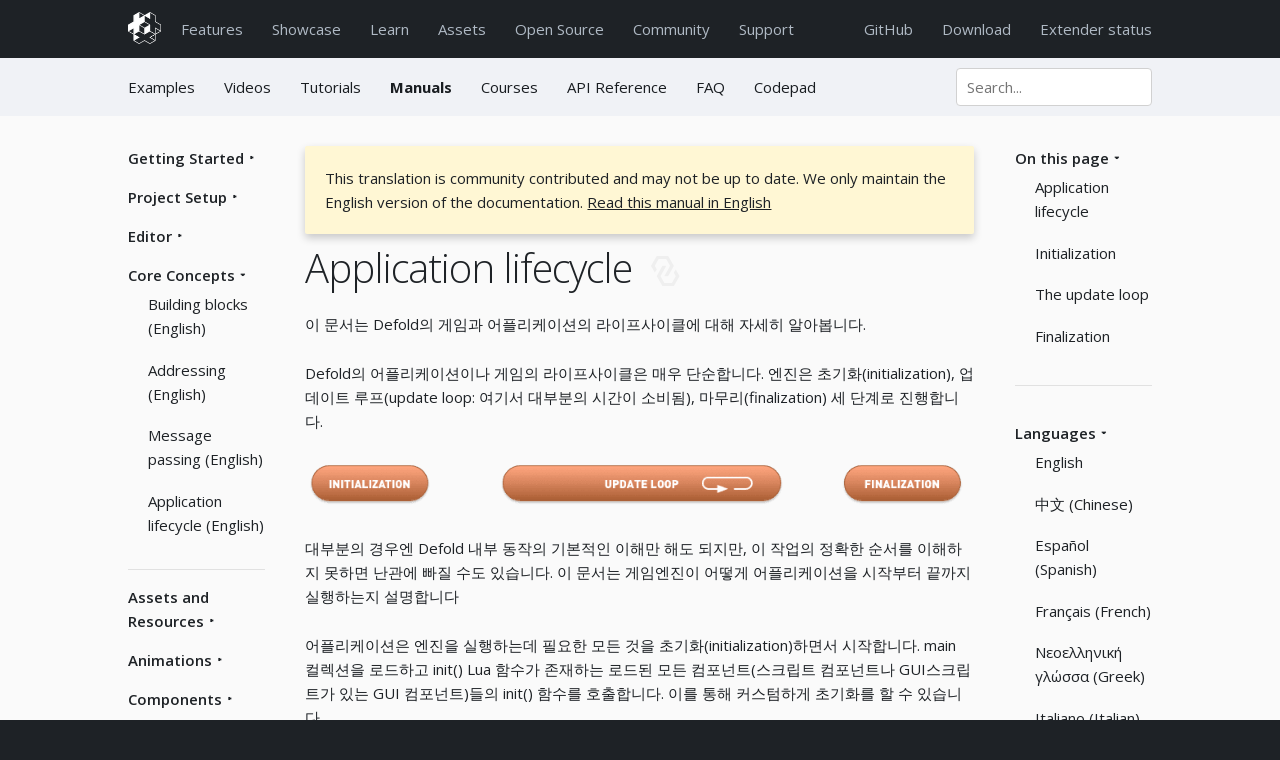

--- FILE ---
content_type: text/html; charset=utf-8
request_url: https://defold.com/ko/manuals/application-lifecycle/
body_size: 14091
content:
<!DOCTYPE html>
<html lang="ko"><head>
	<!-- Google tag (gtag.js) -->
<script async src="https://www.googletagmanager.com/gtag/js?id=G-09BQGLZ20Q"></script>
<script>
  window.dataLayer = window.dataLayer || [];
  function gtag(){dataLayer.push(arguments);}
  gtag('js', new Date());

  gtag('config', 'G-09BQGLZ20Q');
</script><!-- Google Tag Manager -->
<script>(function(w,d,s,l,i){w[l]=w[l]||[];w[l].push({'gtm.start':
new Date().getTime(),event:'gtm.js'});var f=d.getElementsByTagName(s)[0],
j=d.createElement(s),dl=l!='dataLayer'?'&l='+l:'';j.async=true;j.src=
'https://www.googletagmanager.com/gtm.js?id='+i+dl;f.parentNode.insertBefore(j,f);
})(window,document,'script','dataLayer','GTM-TK7DKT73');</script>
<!-- End Google Tag Manager --><title>Defold manual</title>

<!-- Google Structured Data (https://developers.google.com/search/docs/guides/intro-structured-data) -->
<script type="application/ld+json">
	{
		"@context": "http://schema.org/",
		"@type": "Organization",
		"name": "Defold Foundation",
		"url": "https://www.defold.com",
		"email": "info@defold.se",
		"address": {
			"@type": "PostalAddress",
			"streetAddress": "Postbox 6034",
			"addressLocality": "Hägersten",
			"addressRegion": "Stockholm",
			"addressCountry": "SE",
			"postalCode": "12906"
		},
		"foundingDate": "2020",
		"sameAs": [
			"https://www.facebook.com/Defold",
			"https://www.twitter.com/defold",
			"https://www.x.com/defold",
			"https://www.github.com/defold",
			"https://www.youtube.com/channel/UCrEYXG15n3V0Y8eK0RbCaLQ",
			"https://www.linkedin.com/company/defold-foundation",
			"https://bsky.app/profile/defold.com"
		]
	}
</script><!-- META DATA -->
<meta name="description" content="Defold is a free and open game engine used for development of console, desktop, mobile and web games.">
<meta name="author" content="Defold Foundation"/>
<meta name="keywords" content="defold, gameengine, game-engine, game-development, game-dev, gamedev, open-source, opensource, crossplatform, cross-platform, free, nintendo-switch, console, html5, web, android, ios, desktop" />
<meta name="viewport" content="width=device-width, initial-scale=1"><!-- RSS FEED -->
<link rel="alternate" type="application/rss+xml" title="Defold" href="/feed.xml" />

<!-- OPEN GRAPH -->
<meta property="og:type" content="website">
<meta property="og:url" content="/ko/manuals/application-lifecycle/">
<meta property="og:site_name" content="Defold game engine">
<meta property="og:title" content="Defold manual">
<meta property="og:description" content="Defold is a free and open game engine used for development of console, desktop, mobile and web games.">
<meta property="og:image" content="https://www.defold.com/images/social/facebook-share.jpg">
<!-- end OPEN GRAPH -->

<!-- TWITTER -->
<meta name="twitter:card" content="summary_large_image">
<meta name="twitter:site" content="@defold">
<meta name="twitter:title" content="Defold manual">
<meta name="twitter:description" content="Defold is a free and open game engine used for development of console, desktop, mobile and web games.">
<meta name="twitter:image" content="https://www.defold.com/images/social/twitter-share.jpg">
<!-- end TWITTER -->

<!-- web monetization -->
<meta name="monetization" content="$ilp.uphold.com/QkG86UgXzKq8">

<!-- FONTS -->
<link rel="preconnect" href="https://fonts.googleapis.com">
<link rel="preconnect" href="https://fonts.gstatic.com" crossorigin>
<link href="https://fonts.googleapis.com/css2?family=Open+Sans:ital,wght@0,300..800;1,300..800&display=swap" rel="stylesheet">

<!-- favicon -->
<link rel='shortcut icon' type='image/x-icon' href='/images/favicon.ico' />

<!-- CSS -->
<link rel="stylesheet" type="text/css" href="/css/main.css">
<!-- end CSS -->


	<script>
		if (window.matchMedia('(prefers-color-scheme: dark)').matches) {
			document.documentElement.classList.add('dark-mode');
		} else {
			document.documentElement.classList.remove('dark-mode');
		}
	</script>	
</head>
<body><!-- Google Tag Manager (noscript) -->
<noscript><iframe src="https://www.googletagmanager.com/ns.html?id=GTM-TK7DKT73"
height="0" width="0" style="display:none;visibility:hidden"></iframe></noscript>
<!-- End Google Tag Manager (noscript) --><div id="page">
	<div id="pagecontent">
	<div class="nav dark dark:darkest">
	<div class="container" style="padding-top: 1.2rem;">
		<div class="row">
			<div class="twelve columns">
				<div style="float: left">
					<a href="/" class="sidemenu"><img src="/images/logo/defold/logo/logo-ver-outline-white-64.png" height="32px" alt="Defold logo"/></a>
				</div>
				<div style="float: left; padding-left: 20px; padding-top: 0.5rem; padding-bottom: 1.7rem;">
					<ul class="sidemenu">
						<li><a href="/product">Features</a></li>
						<li><a href="/showcase">Showcase</a></li>
						<li><a href="/learn">Learn</a></li>
						<li><a href="/assets">Assets</a></li>
						<li><a href="/open">Open&nbsp;Source</a></li>
						<li><a href="//forum.defold.com">Community</a></li>
						<li><a href="/support">Support</a></li>
					</ul>
					<select class="dropdownmenu dark-text" onchange="location = this.value;">
						<option value="/">Home</option>
						<option value="/product" >Features</option>
						<option value="/showcase" >Showcase</option>
						<option value="/learn" >Learn</option>
						<option value="/assets" >Asset Portal</option>
						<option value="/open" >Open Source</option>
						<option value="//forum.defold.com">Community</option>
						<option value="/support" >Support</option>
						<option value="https://github.com/defold/defold">GitHub</option>
						<option value="/download" >Download</option>
					</select>
				</div>
				<div class="right" style="float: right; padding-top: 0.5rem;">
					<ul class="sidemenu">
						<li><a href="https://github.com/defold/defold">GitHub</a></li>
						<li><a href="/download">Download</a></li>
						<li><a href="/status">Extender status</a></li>
					</ul>
				</div>
			</div>
		</div>
	</div>
</div>


	
	<!-- Pagefind metadata and filters for manuals -->
<div style="display: none;" data-pagefind-filter="section">Manuals</div>
<div style="display: none;" data-pagefind-meta="section">Manuals</div>
<div class="nav learn light dark:darkest">
	<div class="container">
		<div class="row">
			<div class="nine columns"><ul class="sidemenu">
					<li><a href="/examples" class="">Examples </a></li>
					<li><a href="/videos" class="">Videos</a></li>
					<li><a href="/tutorials" class="">Tutorials</a></li>
					<li><a href="/manuals/introduction" class="bold">Manuals</a></li>
					<li><a href="/courses" class="">Courses</a></li>
					<li><a href="/ref/stable/go" class="">API Reference</a></li>
					<li><a href="/faq/faq" class="">FAQ</a></li>
					<li><a href="/codepad/" class="">Codepad</a></li>
				</ul>
				<select class="dropdownmenu" onchange="location = this.value;">
					<option value="/examples" >Examples</option>
					<option value="/videos" >Videos</option>
					<option value="/tutorials" >Tutorials</option>
					<option value="/manuals/introduction" selected>Manuals</option>
					<option value="/courses" >Courses</option>
					<option value="/ref/stable/go" >API Reference</option>
					<option value="/faq/faq" >FAQ</option>
					<option value="/codepad" >Codepad</option>
				</select>
				<div class="right dropdownmenu compact">
					<form action="/search">
						<input id="search" name="q" type="text" placeholder="Search..."/>
					</form>
				</div></div>
			<div class="three columns">
				<div class="right sidemenu compact">
					<form action="/search">
						<input id="search" name="q" type="text" placeholder="Search..."/>
					</form>
				</div>
			</div>
		</div>
	</div>
</div>
<div class="section lightest dark:dark">
	<div class="container">
		<div class="row">
			<div class="columns two">
				<div class="sidemenu"><input id="collapsible_Getting Started" class="toggle" type="checkbox" />
					<label for="collapsible_Getting Started" class="togglelabel">Getting Started</label>
					<ul class="nobullet"><li style="padding-left: 2rem;"><a href="/manuals/introduction" style="text-decoration: none;">Introduction (English)</a></li><li style="padding-left: 2rem;"><a href="/manuals/install" style="text-decoration: none;">Installing Defold (English)</a></li><li style="padding-left: 2rem;"><a href="/manuals/glossary" style="text-decoration: none;">Glossary (English)</a></li><li style="padding-left: 2rem;"><a href="/manuals/flash" style="text-decoration: none;">Defold for Flash users (English)</a></li><li style="padding-left: 2rem;"><a href="/manuals/getting-help" style="text-decoration: none;">Getting help (English)</a></li></ul><input id="collapsible_Project Setup" class="toggle" type="checkbox" />
					<label for="collapsible_Project Setup" class="togglelabel">Project Setup</label>
					<ul class="nobullet"><li style="padding-left: 2rem;"><a href="/manuals/project-setup" style="text-decoration: none;">Creating a project (English)</a></li><li style="padding-left: 2rem;"><a href="/manuals/project-settings" style="text-decoration: none;">Project settings (English)</a></li><li style="padding-left: 2rem;"><a href="/manuals/libraries" style="text-decoration: none;">Sharing projects (English)</a></li><li style="padding-left: 2rem;"><a href="/manuals/project-defignore" style="text-decoration: none;">Ignoring files (English)</a></li></ul><input id="collapsible_Editor" class="toggle" type="checkbox" />
					<label for="collapsible_Editor" class="togglelabel">Editor</label>
					<ul class="nobullet"><li style="padding-left: 2rem;"><a href="/manuals/editor" style="text-decoration: none;">Overview (English)</a></li><li style="padding-left: 2rem;"><a href="/manuals/writing-code" style="text-decoration: none;">Code editor (English)</a></li><li style="padding-left: 2rem;"><a href="/manuals/editor-templates" style="text-decoration: none;">Custom project templates (English)</a></li><li style="padding-left: 2rem;"><a href="/manuals/editor-scripts" style="text-decoration: none;">Editor scripts (English)</a></li><li style="padding-left: 2rem;"><a href="/manuals/editor-scripts-ui" style="text-decoration: none;">Editor scripts: UI (English)</a></li><li style="padding-left: 2rem;"><a href="/manuals/debugging-game-logic/#running-the-debugger" style="text-decoration: none;">Debugger (English)</a></li><li style="padding-left: 2rem;"><a href="/manuals/editor-preferences" style="text-decoration: none;">Preferences (English)</a></li><li style="padding-left: 2rem;"><a href="/manuals/refactoring" style="text-decoration: none;">Refactoring (English)</a></li><li style="padding-left: 2rem;"><a href="/manuals/editor-styling" style="text-decoration: none;">Styling (English)</a></li></ul><input id="collapsible_Core Concepts" class="toggle" type="checkbox" checked/>
					<label for="collapsible_Core Concepts" class="togglelabel">Core Concepts</label>
					<ul class="nobullet"><li style="padding-left: 2rem;"><a href="/manuals/building-blocks" style="text-decoration: none;">Building blocks (English)</a></li><li style="padding-left: 2rem;"><a href="/manuals/addressing" style="text-decoration: none;">Addressing (English)</a></li><li style="padding-left: 2rem;"><a href="/manuals/message-passing" style="text-decoration: none;">Message passing (English)</a></li><li style="padding-left: 2rem;"><a href="/manuals/application-lifecycle" style="text-decoration: none;">Application lifecycle (English)</a></li></ul><hr><input id="collapsible_Assets and Resources" class="toggle" type="checkbox" />
					<label for="collapsible_Assets and Resources" class="togglelabel">Assets and Resources</label>
					<ul class="nobullet"><li style="padding-left: 2rem;"><a href="/manuals/importing-assets" style="text-decoration: none;">Importing assets (English)</a></li><li style="padding-left: 2rem;"><a href="/manuals/caching-assets" style="text-decoration: none;">Caching assets (English)</a></li><li style="padding-left: 2rem;"><a href="/manuals/importing-graphics" style="text-decoration: none;">Importing 2D graphics (English)</a></li><li style="padding-left: 2rem;"><a href="/manuals/importing-models" style="text-decoration: none;">Importing 3D models (English)</a></li><li style="padding-left: 2rem;"><a href="/manuals/adapting-graphics-to-screen-size" style="text-decoration: none;">Adapting to different screen sizes (English)</a></li><li style="padding-left: 2rem;"><a href="/manuals/live-update" style="text-decoration: none;">Live update (English)</a></li><li style="padding-left: 2rem;"><a href="/manuals/atlas" style="text-decoration: none;">Atlas (English)</a></li><li style="padding-left: 2rem;"><a href="/manuals/buffer" style="text-decoration: none;">Buffer (English)</a></li><li style="padding-left: 2rem;"><a href="/manuals/font" style="text-decoration: none;">Font (English)</a></li><li style="padding-left: 2rem;"><a href="/manuals/resource" style="text-decoration: none;">Resource management (English)</a></li><li style="padding-left: 2rem;"><a href="/manuals/tilesource" style="text-decoration: none;">Tile source (English)</a></li><li style="padding-left: 2rem;"><a href="/manuals/texture-filtering" style="text-decoration: none;">Texture filtering (English)</a></li><li style="padding-left: 2rem;"><a href="/manuals/texture-profiles" style="text-decoration: none;">Texture compression (English)</a></li></ul><input id="collapsible_Animations" class="toggle" type="checkbox" />
					<label for="collapsible_Animations" class="togglelabel">Animations</label>
					<ul class="nobullet"><li style="padding-left: 2rem;"><a href="/manuals/animation" style="text-decoration: none;">Overview (English)</a></li><li style="padding-left: 2rem;"><a href="/manuals/flipbook-animation" style="text-decoration: none;">Flipbook Animation (English)</a></li><li style="padding-left: 2rem;"><a href="/manuals/model-animation" style="text-decoration: none;">Model animation (English)</a></li><li style="padding-left: 2rem;"><a href="/manuals/property-animation" style="text-decoration: none;">Property animation (tweens) (English)</a></li><li style="padding-left: 2rem;"><a href="/extension-rive" style="text-decoration: none;">Rive animation (English)</a></li><li style="padding-left: 2rem;"><a href="/extension-spine#playing-animations" style="text-decoration: none;">Spine animation (English)</a></li></ul><input id="collapsible_Components" class="toggle" type="checkbox" />
					<label for="collapsible_Components" class="togglelabel">Components</label>
					<ul class="nobullet"><li style="padding-left: 2rem;"><a href="/manuals/components" style="text-decoration: none;">Overview (English)</a></li><li style="padding-left: 2rem;"><a href="/manuals/collection-factory" style="text-decoration: none;">Collection factory (English)</a></li><li style="padding-left: 2rem;"><a href="/manuals/collection-proxy" style="text-decoration: none;">Collection proxy (English)</a></li><li style="padding-left: 2rem;"><a href="/manuals/physics-objects" style="text-decoration: none;">Collision object (English)</a></li><li style="padding-left: 2rem;"><a href="/manuals/camera" style="text-decoration: none;">Camera (English)</a></li><li style="padding-left: 2rem;"><a href="/manuals/factory" style="text-decoration: none;">Factory (English)</a></li><li style="padding-left: 2rem;"><a href="/manuals/label" style="text-decoration: none;">Label (English)</a></li><li style="padding-left: 2rem;"><a href="/manuals/mesh" style="text-decoration: none;">Mesh (English)</a></li><li style="padding-left: 2rem;"><a href="/manuals/model" style="text-decoration: none;">Model (English)</a></li><li style="padding-left: 2rem;"><a href="/manuals/particlefx" style="text-decoration: none;">Particle FX (English)</a></li><li style="padding-left: 2rem;"><a href="/extension-rive/#creating-rive-model-components" style="text-decoration: none;">Rive (English)</a></li><li style="padding-left: 2rem;"><a href="/manuals/sound" style="text-decoration: none;">Sound (English)</a></li><li style="padding-left: 2rem;"><a href="/extension-spine#creating-spine-model-components" style="text-decoration: none;">Spine (English)</a></li><li style="padding-left: 2rem;"><a href="/manuals/sprite" style="text-decoration: none;">Sprite (English)</a></li><li style="padding-left: 2rem;"><a href="/manuals/tilemap" style="text-decoration: none;">Tilemap (English)</a></li></ul><input id="collapsible_GUI" class="toggle" type="checkbox" />
					<label for="collapsible_GUI" class="togglelabel">GUI</label>
					<ul class="nobullet"><li style="padding-left: 2rem;"><a href="/manuals/gui" style="text-decoration: none;">GUI overview (English)</a></li><li style="padding-left: 2rem;"><a href="/manuals/gui-box" style="text-decoration: none;">Box nodes (English)</a></li><li style="padding-left: 2rem;"><a href="/manuals/gui-text" style="text-decoration: none;">Text nodes (English)</a></li><li style="padding-left: 2rem;"><a href="/manuals/gui-pie" style="text-decoration: none;">Pie nodes (English)</a></li><li style="padding-left: 2rem;"><a href="/extension-spine#creating-spine-gui-nodes" style="text-decoration: none;">Spine nodes (English)</a></li><li style="padding-left: 2rem;"><a href="/manuals/gui-particlefx" style="text-decoration: none;">ParticleFX nodes (English)</a></li><li style="padding-left: 2rem;"><a href="/manuals/gui-template" style="text-decoration: none;">Template nodes (English)</a></li><li style="padding-left: 2rem;"><a href="/manuals/gui-script" style="text-decoration: none;">Scripts (English)</a></li><li style="padding-left: 2rem;"><a href="/manuals/gui-clipping" style="text-decoration: none;">Clipping (English)</a></li><li style="padding-left: 2rem;"><a href="/manuals/gui-layouts" style="text-decoration: none;">Layouts (English)</a></li></ul><input id="collapsible_Physics" class="toggle" type="checkbox" />
					<label for="collapsible_Physics" class="togglelabel">Physics</label>
					<ul class="nobullet"><li style="padding-left: 2rem;"><a href="/manuals/physics" style="text-decoration: none;">Physics overview (English)</a></li><li style="padding-left: 2rem;"><a href="/manuals/physics-objects" style="text-decoration: none;">Collision objects (English)</a></li><li style="padding-left: 2rem;"><a href="/manuals/physics-shapes" style="text-decoration: none;">Collision shapes (English)</a></li><li style="padding-left: 2rem;"><a href="/manuals/physics-groups" style="text-decoration: none;">Collision groups (English)</a></li><li style="padding-left: 2rem;"><a href="/manuals/physics-messages" style="text-decoration: none;">Collision messages (English)</a></li><li style="padding-left: 2rem;"><a href="/manuals/physics-events" style="text-decoration: none;">Collision events listener (English)</a></li><li style="padding-left: 2rem;"><a href="/manuals/physics-resolving-collisions" style="text-decoration: none;">Resolving collisions (English)</a></li><li style="padding-left: 2rem;"><a href="/manuals/physics-ray-casts" style="text-decoration: none;">Ray casts (English)</a></li><li style="padding-left: 2rem;"><a href="/manuals/physics-joints" style="text-decoration: none;">Joints and constraints (English)</a></li></ul><input id="collapsible_Sound" class="toggle" type="checkbox" />
					<label for="collapsible_Sound" class="togglelabel">Sound</label>
					<ul class="nobullet"><li style="padding-left: 2rem;"><a href="/manuals/sound" style="text-decoration: none;">Sound (English)</a></li><li style="padding-left: 2rem;"><a href="/manuals/sound-streaming" style="text-decoration: none;">Sound Streaming (English)</a></li><li style="padding-left: 2rem;"><a href="https://defold.com/assets/fmod/" style="text-decoration: none;">FMOD (English)</a></li></ul><input id="collapsible_Input" class="toggle" type="checkbox" />
					<label for="collapsible_Input" class="togglelabel">Input</label>
					<ul class="nobullet"><li style="padding-left: 2rem;"><a href="/manuals/input" style="text-decoration: none;">Overview (English)</a></li><li style="padding-left: 2rem;"><a href="/manuals/input-key-and-text" style="text-decoration: none;">Key and text input (English)</a></li><li style="padding-left: 2rem;"><a href="/manuals/input-mouse-and-touch" style="text-decoration: none;">Mouse and touch (English)</a></li><li style="padding-left: 2rem;"><a href="/manuals/input-gamepads" style="text-decoration: none;">Gamepads (English)</a></li></ul><input id="collapsible_Game logic" class="toggle" type="checkbox" />
					<label for="collapsible_Game logic" class="togglelabel">Game logic</label>
					<ul class="nobullet"><li style="padding-left: 2rem;"><a href="/manuals/script" style="text-decoration: none;">Scripts (English)</a></li><li style="padding-left: 2rem;"><a href="/manuals/properties" style="text-decoration: none;">Properties (English)</a></li><li style="padding-left: 2rem;"><a href="/manuals/script-properties" style="text-decoration: none;">Script properties (English)</a></li><li style="padding-left: 2rem;"><a href="/manuals/lua" style="text-decoration: none;">Lua in Defold (English)</a></li><li style="padding-left: 2rem;"><a href="/manuals/application-security/#source-code-obfuscation" style="text-decoration: none;">Source code obfuscation (English)</a></li><li style="padding-left: 2rem;"><a href="/manuals/modules" style="text-decoration: none;">Modules (English)</a></li><li style="padding-left: 2rem;"><a href="/manuals/debugging-game-logic" style="text-decoration: none;">Debugging (English)</a></li><li style="padding-left: 2rem;"><a href="/manuals/writing-code" style="text-decoration: none;">Writing code (English)</a></li></ul><input id="collapsible_Files" class="toggle" type="checkbox" />
					<label for="collapsible_Files" class="togglelabel">Files</label>
					<ul class="nobullet"><li style="padding-left: 2rem;"><a href="/manuals/file-access" style="text-decoration: none;">Working with files (English)</a></li></ul><input id="collapsible_Network Connections" class="toggle" type="checkbox" />
					<label for="collapsible_Network Connections" class="togglelabel">Network Connections</label>
					<ul class="nobullet"><li style="padding-left: 2rem;"><a href="/manuals/networking" style="text-decoration: none;">Overview (English)</a></li><li style="padding-left: 2rem;"><a href="/manuals/http-requests" style="text-decoration: none;">HTTP Requests (English)</a></li><li style="padding-left: 2rem;"><a href="/manuals/socket-connections" style="text-decoration: none;">Socket connections (English)</a></li><li style="padding-left: 2rem;"><a href="/extension-websocket" style="text-decoration: none;">WebSocket connections (English)</a></li><li style="padding-left: 2rem;"><a href="/manuals/online-services" style="text-decoration: none;">Online services (English)</a></li></ul><input id="collapsible_Rendering" class="toggle" type="checkbox" />
					<label for="collapsible_Rendering" class="togglelabel">Rendering</label>
					<ul class="nobullet"><li style="padding-left: 2rem;"><a href="/manuals/render" style="text-decoration: none;">Render (English)</a></li><li style="padding-left: 2rem;"><a href="/manuals/material" style="text-decoration: none;">Material (English)</a></li><li style="padding-left: 2rem;"><a href="/manuals/compute" style="text-decoration: none;">Compute (English)</a></li><li style="padding-left: 2rem;"><a href="/manuals/shader" style="text-decoration: none;">Shader (English)</a></li><li style="padding-left: 2rem;"><a href="/manuals/texture-filtering" style="text-decoration: none;">Texture filtering (English)</a></li><li style="padding-left: 2rem;"><a href="/manuals/physically-based-rendering" style="text-decoration: none;">Physically Based Rendering (English)</a></li></ul><hr><input id="collapsible_Workflow" class="toggle" type="checkbox" />
					<label for="collapsible_Workflow" class="togglelabel">Workflow</label>
					<ul class="nobullet"><li style="padding-left: 2rem;"><a href="/manuals/application-security" style="text-decoration: none;">Application security (English)</a></li><li style="padding-left: 2rem;"><a href="/manuals/bundling" style="text-decoration: none;">Bundling an application (English)</a></li><li style="padding-left: 2rem;"><a href="/manuals/caching-assets" style="text-decoration: none;">Caching assets (English)</a></li><li style="padding-left: 2rem;"><a href="/manuals/bob" style="text-decoration: none;">Command line tools (English)</a></li><li style="padding-left: 2rem;"><a href="/manuals/hot-reload" style="text-decoration: none;">Hot reloading (English)</a></li><li style="padding-left: 2rem;"><a href="/manuals/porting-guidelines" style="text-decoration: none;">Porting guidelines (English)</a></li><li style="padding-left: 2rem;"><a href="/manuals/refactoring" style="text-decoration: none;">Refactoring (English)</a></li><li style="padding-left: 2rem;"><a href="/manuals/dev-app" style="text-decoration: none;">The mobile dev app (English)</a></li><li style="padding-left: 2rem;"><a href="/manuals/version-control" style="text-decoration: none;">Version control (English)</a></li><li style="padding-left: 2rem;"><a href="/manuals/writing-code" style="text-decoration: none;">Writing code (English)</a></li><li style="padding-left: 2rem;"><a href="/manuals/working-offline" style="text-decoration: none;">Working offline (English)</a></li></ul><input id="collapsible_Debugging" class="toggle" type="checkbox" />
					<label for="collapsible_Debugging" class="togglelabel">Debugging</label>
					<ul class="nobullet"><li style="padding-left: 2rem;"><a href="/manuals/debugging-game-logic" style="text-decoration: none;">Debugging game logic (English)</a></li><li style="padding-left: 2rem;"><a href="/manuals/debugging-native-code" style="text-decoration: none;">Debugging native code (English)</a></li><li style="padding-left: 2rem;"><a href="/manuals/debugging-native-code-android" style="text-decoration: none;">Debugging native code on Android (English)</a></li><li style="padding-left: 2rem;"><a href="/manuals/debugging-native-code-ios" style="text-decoration: none;">Debugging native code on iOS (English)</a></li><li style="padding-left: 2rem;"><a href="/manuals/debugging-game-and-system-logs" style="text-decoration: none;">Reading game and system logs (English)</a></li></ul><input id="collapsible_Optimization" class="toggle" type="checkbox" />
					<label for="collapsible_Optimization" class="togglelabel">Optimization</label>
					<ul class="nobullet"><li style="padding-left: 2rem;"><a href="/manuals/optimization" style="text-decoration: none;">Optimizing an application (English)</a></li><li style="padding-left: 2rem;"><a href="/manuals/optimization-size" style="text-decoration: none;">Optimize game size (English)</a></li><li style="padding-left: 2rem;"><a href="/manuals/optimization-speed" style="text-decoration: none;">Optimize runtime performance (English)</a></li><li style="padding-left: 2rem;"><a href="/manuals/optimization-battery" style="text-decoration: none;">Optimize battery usage (English)</a></li><li style="padding-left: 2rem;"><a href="/manuals/optimization-memory" style="text-decoration: none;">Optimize memory usage (English)</a></li><li style="padding-left: 2rem;"><a href="/manuals/profiling" style="text-decoration: none;">Profiling (English)</a></li></ul><input id="collapsible_Monetization" class="toggle" type="checkbox" />
					<label for="collapsible_Monetization" class="togglelabel">Monetization</label>
					<ul class="nobullet"><li style="padding-left: 2rem;"><a href="/manuals/ads" style="text-decoration: none;">Ads (English)</a></li><li style="padding-left: 2rem;"><a href="/extension-iap" style="text-decoration: none;">In-app purchases (English)</a></li><li style="padding-left: 2rem;"><a href="/extension-xsolla" style="text-decoration: none;">Xsolla (English)</a></li></ul><hr><input id="collapsible_Android" class="toggle" type="checkbox" />
					<label for="collapsible_Android" class="togglelabel">Android</label>
					<ul class="nobullet"><li style="padding-left: 2rem;"><a href="/manuals/android" style="text-decoration: none;">Introduction (English)</a></li><li style="padding-left: 2rem;"><a href="/extension-adinfo" style="text-decoration: none;">Advertising Info (English)</a></li><li style="padding-left: 2rem;"><a href="/extension-admob" style="text-decoration: none;">AdMob ads (English)</a></li><li style="padding-left: 2rem;"><a href="/extension-adpf" style="text-decoration: none;">Android Device Performance Framework (English)</a></li><li style="padding-left: 2rem;"><a href="/extension-review" style="text-decoration: none;">App review and ratings (English)</a></li><li style="padding-left: 2rem;"><a href="/extension-camera" style="text-decoration: none;">Camera (English)</a></li><li style="padding-left: 2rem;"><a href="/extension-facebook" style="text-decoration: none;">Facebook (English)</a></li><li style="padding-left: 2rem;"><a href="/extension-firebase-analytics" style="text-decoration: none;">Firebase Analytics (English)</a></li><li style="padding-left: 2rem;"><a href="/extension-firebase-remoteconfig" style="text-decoration: none;">Firebase Remote Config (English)</a></li><li style="padding-left: 2rem;"><a href="/extension-gpgs" style="text-decoration: none;">Google Play Game Services (English)</a></li><li style="padding-left: 2rem;"><a href="/extension-googleplayinstant" style="text-decoration: none;">Google Play Instant (English)</a></li><li style="padding-left: 2rem;"><a href="/manuals/iac" style="text-decoration: none;">Inter-app communication (English)</a></li><li style="padding-left: 2rem;"><a href="/extension-ironsource" style="text-decoration: none;">IronSource ad mediation (English)</a></li><li style="padding-left: 2rem;"><a href="/extension-push" style="text-decoration: none;">Push notifications (English)</a></li><li style="padding-left: 2rem;"><a href="/extension-pad/" style="text-decoration: none;">Play Asset Delivery (English)</a></li><li style="padding-left: 2rem;"><a href="/extension-safearea" style="text-decoration: none;">Safe Area (English)</a></li><li style="padding-left: 2rem;"><a href="/extension-webview" style="text-decoration: none;">Webview (English)</a></li><li style="padding-left: 2rem;"><a href="/manuals/dev-app" style="text-decoration: none;">The mobile dev app (English)</a></li></ul><input id="collapsible_iOS" class="toggle" type="checkbox" />
					<label for="collapsible_iOS" class="togglelabel">iOS</label>
					<ul class="nobullet"><li style="padding-left: 2rem;"><a href="/manuals/ios" style="text-decoration: none;">Introduction (English)</a></li><li style="padding-left: 2rem;"><a href="/extension-adinfo" style="text-decoration: none;">Advertising Info (English)</a></li><li style="padding-left: 2rem;"><a href="/extension-admob" style="text-decoration: none;">AdMob ads (English)</a></li><li style="padding-left: 2rem;"><a href="/extension-review" style="text-decoration: none;">App review and ratings (English)</a></li><li style="padding-left: 2rem;"><a href="/extension-camera" style="text-decoration: none;">Camera (English)</a></li><li style="padding-left: 2rem;"><a href="/extension-facebook" style="text-decoration: none;">Facebook (English)</a></li><li style="padding-left: 2rem;"><a href="/extension-firebase-analytics" style="text-decoration: none;">Firebase Analytics (English)</a></li><li style="padding-left: 2rem;"><a href="/extension-firebase-remoteconfig" style="text-decoration: none;">Firebase Remote Config (English)</a></li><li style="padding-left: 2rem;"><a href="/manuals/iac" style="text-decoration: none;">Inter-app communication (English)</a></li><li style="padding-left: 2rem;"><a href="/extension-ironsource" style="text-decoration: none;">IronSource ad mediation (English)</a></li><li style="padding-left: 2rem;"><a href="/extension-push" style="text-decoration: none;">Push notifications (English)</a></li><li style="padding-left: 2rem;"><a href="/extension-safearea" style="text-decoration: none;">Safe Area (English)</a></li><li style="padding-left: 2rem;"><a href="/extension-webview" style="text-decoration: none;">Webview (English)</a></li><li style="padding-left: 2rem;"><a href="/manuals/dev-app" style="text-decoration: none;">The mobile dev app (English)</a></li></ul><input id="collapsible_Consoles" class="toggle" type="checkbox" />
					<label for="collapsible_Consoles" class="togglelabel">Consoles</label>
					<ul class="nobullet"><li style="padding-left: 2rem;"><a href="/manuals/nintendo-switch" style="text-decoration: none;">Nintendo Switch (English)</a></li><li style="padding-left: 2rem;"><a href="/manuals/sony-playstation" style="text-decoration: none;">PlayStation®4 (English)</a></li><li style="padding-left: 2rem;"><a href="/manuals/sony-playstation" style="text-decoration: none;">PlayStation®5 (English)</a></li><li style="padding-left: 2rem;"><a href="/manuals/microsoft-xbox" style="text-decoration: none;">Microsoft Xbox (English)</a></li></ul><input id="collapsible_HTML5" class="toggle" type="checkbox" />
					<label for="collapsible_HTML5" class="togglelabel">HTML5</label>
					<ul class="nobullet"><li style="padding-left: 2rem;"><a href="/manuals/html5" style="text-decoration: none;">Introduction (English)</a></li><li style="padding-left: 2rem;"><a href="/extension-crazygames" style="text-decoration: none;">CrazyGames (English)</a></li><li style="padding-left: 2rem;"><a href="/extension-facebook" style="text-decoration: none;">Facebook (English)</a></li><li style="padding-left: 2rem;"><a href="/extension-fbinstant" style="text-decoration: none;">Facebook Instant Games (English)</a></li><li style="padding-left: 2rem;"><a href="/extension-poki-sdk" style="text-decoration: none;">Poki (English)</a></li></ul><input id="collapsible_Desktop" class="toggle" type="checkbox" />
					<label for="collapsible_Desktop" class="togglelabel">Desktop</label>
					<ul class="nobullet"><li style="padding-left: 2rem;"><a href="/manuals/linux" style="text-decoration: none;">Linux (English)</a></li><li style="padding-left: 2rem;"><a href="/manuals/macos" style="text-decoration: none;">macOS (English)</a></li><li style="padding-left: 2rem;"><a href="/manuals/windows" style="text-decoration: none;">Windows (English)</a></li></ul><hr><input id="collapsible_Engine extensions" class="toggle" type="checkbox" />
					<label for="collapsible_Engine extensions" class="togglelabel">Engine extensions</label>
					<ul class="nobullet"><li style="padding-left: 2rem;"><a href="/manuals/extensions" style="text-decoration: none;">Introduction (English)</a></li><li style="padding-left: 2rem;"><a href="/manuals/extensions-defold-sdk" style="text-decoration: none;">Defold SDK (English)</a></li><li style="padding-left: 2rem;"><a href="/manuals/extensions-gradle" style="text-decoration: none;">Gradle dependencies (English)</a></li><li style="padding-left: 2rem;"><a href="/manuals/extensions-cocoapods" style="text-decoration: none;">Cocoapod dependencies (English)</a></li><li style="padding-left: 2rem;"><a href="/manuals/extensions-script-api" style="text-decoration: none;">Adding auto-complete definition (English)</a></li><li style="padding-left: 2rem;"><a href="/manuals/extensions-best-practices" style="text-decoration: none;">Best Practices (English)</a></li><li style="padding-left: 2rem;"><a href="/manuals/debugging-native-code" style="text-decoration: none;">Debugging (English)</a></li><li style="padding-left: 2rem;"><a href="/manuals/extensions-ext-manifests" style="text-decoration: none;">Extension Manifests (English)</a></li><li style="padding-left: 2rem;"><a href="/manuals/app-manifest" style="text-decoration: none;">App Manifests (English)</a></li><li style="padding-left: 2rem;"><a href="/manuals/extensions-manifest-merge-tool" style="text-decoration: none;">Manifest Merging (English)</a></li><li style="padding-left: 2rem;"><a href="https://www.lua.org/pil/contents.html#P4" style="text-decoration: none;">The Lua C API (external) (English)</a></li><li style="padding-left: 2rem;"><a href="/manuals/extender-local-setup" style="text-decoration: none;">Setup local build server (English)</a></li><li style="padding-left: 2rem;"><a href="/manuals/extender-docker-images" style="text-decoration: none;">Available Docker images to run Extender (English)</a></li></ul></div>
				<div class="dropdownmenu">
					<select class="dropdownmenu" onchange="location = this.value;"><option value="">Getting Started</option><option value="/manuals/introduction" > - Introduction</option><option value="/manuals/install" > - Installing Defold</option><option value="/manuals/glossary" > - Glossary</option><option value="/manuals/flash" > - Defold for Flash users</option><option value="/manuals/getting-help" > - Getting help</option><option value="">Project Setup</option><option value="/manuals/project-setup" > - Creating a project</option><option value="/manuals/project-settings" > - Project settings</option><option value="/manuals/libraries" > - Sharing projects</option><option value="/manuals/project-defignore" > - Ignoring files</option><option value="">Editor</option><option value="/manuals/editor" > - Overview</option><option value="/manuals/writing-code" > - Code editor</option><option value="/manuals/editor-templates" > - Custom project templates</option><option value="/manuals/editor-scripts" > - Editor scripts</option><option value="/manuals/editor-scripts-ui" > - Editor scripts: UI</option><option value="/manuals/debugging-game-logic/#running-the-debugger" > - Debugger</option><option value="/manuals/editor-preferences" > - Preferences</option><option value="/manuals/refactoring" > - Refactoring</option><option value="/manuals/editor-styling" > - Styling</option><option value="">Core Concepts</option><option value="/manuals/building-blocks" > - Building blocks</option><option value="/manuals/addressing" > - Addressing</option><option value="/manuals/message-passing" > - Message passing</option><option value="/manuals/application-lifecycle" selected> - Application lifecycle</option><option value="">Assets and Resources</option><option value="/manuals/importing-assets" > - Importing assets</option><option value="/manuals/caching-assets" > - Caching assets</option><option value="/manuals/importing-graphics" > - Importing 2D graphics</option><option value="/manuals/importing-models" > - Importing 3D models</option><option value="/manuals/adapting-graphics-to-screen-size" > - Adapting to different screen sizes</option><option value="/manuals/live-update" > - Live update</option><option value="/manuals/atlas" > - Atlas</option><option value="/manuals/buffer" > - Buffer</option><option value="/manuals/font" > - Font</option><option value="/manuals/resource" > - Resource management</option><option value="/manuals/tilesource" > - Tile source</option><option value="/manuals/texture-filtering" > - Texture filtering</option><option value="/manuals/texture-profiles" > - Texture compression</option><option value="">Animations</option><option value="/manuals/animation" > - Overview</option><option value="/manuals/flipbook-animation" > - Flipbook Animation</option><option value="/manuals/model-animation" > - Model animation</option><option value="/manuals/property-animation" > - Property animation (tweens)</option><option value="/extension-rive" > - Rive animation</option><option value="/extension-spine#playing-animations" > - Spine animation</option><option value="">Components</option><option value="/manuals/components" > - Overview</option><option value="/manuals/collection-factory" > - Collection factory</option><option value="/manuals/collection-proxy" > - Collection proxy</option><option value="/manuals/physics-objects" > - Collision object</option><option value="/manuals/camera" > - Camera</option><option value="/manuals/factory" > - Factory</option><option value="/manuals/label" > - Label</option><option value="/manuals/mesh" > - Mesh</option><option value="/manuals/model" > - Model</option><option value="/manuals/particlefx" > - Particle FX</option><option value="/extension-rive/#creating-rive-model-components" > - Rive</option><option value="/manuals/sound" > - Sound</option><option value="/extension-spine#creating-spine-model-components" > - Spine</option><option value="/manuals/sprite" > - Sprite</option><option value="/manuals/tilemap" > - Tilemap</option><option value="">GUI</option><option value="/manuals/gui" > - GUI overview</option><option value="/manuals/gui-box" > - Box nodes</option><option value="/manuals/gui-text" > - Text nodes</option><option value="/manuals/gui-pie" > - Pie nodes</option><option value="/extension-spine#creating-spine-gui-nodes" > - Spine nodes</option><option value="/manuals/gui-particlefx" > - ParticleFX nodes</option><option value="/manuals/gui-template" > - Template nodes</option><option value="/manuals/gui-script" > - Scripts</option><option value="/manuals/gui-clipping" > - Clipping</option><option value="/manuals/gui-layouts" > - Layouts</option><option value="">Physics</option><option value="/manuals/physics" > - Physics overview</option><option value="/manuals/physics-objects" > - Collision objects</option><option value="/manuals/physics-shapes" > - Collision shapes</option><option value="/manuals/physics-groups" > - Collision groups</option><option value="/manuals/physics-messages" > - Collision messages</option><option value="/manuals/physics-events" > - Collision events listener</option><option value="/manuals/physics-resolving-collisions" > - Resolving collisions</option><option value="/manuals/physics-ray-casts" > - Ray casts</option><option value="/manuals/physics-joints" > - Joints and constraints</option><option value="">Sound</option><option value="/manuals/sound" > - Sound</option><option value="/manuals/sound-streaming" > - Sound Streaming</option><option value="https://defold.com/assets/fmod/" > - FMOD</option><option value="">Input</option><option value="/manuals/input" > - Overview</option><option value="/manuals/input-key-and-text" > - Key and text input</option><option value="/manuals/input-mouse-and-touch" > - Mouse and touch</option><option value="/manuals/input-gamepads" > - Gamepads</option><option value="">Game logic</option><option value="/manuals/script" > - Scripts</option><option value="/manuals/properties" > - Properties</option><option value="/manuals/script-properties" > - Script properties</option><option value="/manuals/lua" > - Lua in Defold</option><option value="/manuals/application-security/#source-code-obfuscation" > - Source code obfuscation</option><option value="/manuals/modules" > - Modules</option><option value="/manuals/debugging-game-logic" > - Debugging</option><option value="/manuals/writing-code" > - Writing code</option><option value="">Files</option><option value="/manuals/file-access" > - Working with files</option><option value="">Network Connections</option><option value="/manuals/networking" > - Overview</option><option value="/manuals/http-requests" > - HTTP Requests</option><option value="/manuals/socket-connections" > - Socket connections</option><option value="/extension-websocket" > - WebSocket connections</option><option value="/manuals/online-services" > - Online services</option><option value="">Rendering</option><option value="/manuals/render" > - Render</option><option value="/manuals/material" > - Material</option><option value="/manuals/compute" > - Compute</option><option value="/manuals/shader" > - Shader</option><option value="/manuals/texture-filtering" > - Texture filtering</option><option value="/manuals/physically-based-rendering" > - Physically Based Rendering</option><option value="">Workflow</option><option value="/manuals/application-security" > - Application security</option><option value="/manuals/bundling" > - Bundling an application</option><option value="/manuals/caching-assets" > - Caching assets</option><option value="/manuals/bob" > - Command line tools</option><option value="/manuals/hot-reload" > - Hot reloading</option><option value="/manuals/porting-guidelines" > - Porting guidelines</option><option value="/manuals/refactoring" > - Refactoring</option><option value="/manuals/dev-app" > - The mobile dev app</option><option value="/manuals/version-control" > - Version control</option><option value="/manuals/writing-code" > - Writing code</option><option value="/manuals/working-offline" > - Working offline</option><option value="">Debugging</option><option value="/manuals/debugging-game-logic" > - Debugging game logic</option><option value="/manuals/debugging-native-code" > - Debugging native code</option><option value="/manuals/debugging-native-code-android" > - Debugging native code on Android</option><option value="/manuals/debugging-native-code-ios" > - Debugging native code on iOS</option><option value="/manuals/debugging-game-and-system-logs" > - Reading game and system logs</option><option value="">Optimization</option><option value="/manuals/optimization" > - Optimizing an application</option><option value="/manuals/optimization-size" > - Optimize game size</option><option value="/manuals/optimization-speed" > - Optimize runtime performance</option><option value="/manuals/optimization-battery" > - Optimize battery usage</option><option value="/manuals/optimization-memory" > - Optimize memory usage</option><option value="/manuals/profiling" > - Profiling</option><option value="">Monetization</option><option value="/manuals/ads" > - Ads</option><option value="/extension-iap" > - In-app purchases</option><option value="/extension-xsolla" > - Xsolla</option><option value="">Android</option><option value="/manuals/android" > - Introduction</option><option value="/extension-adinfo" > - Advertising Info</option><option value="/extension-admob" > - AdMob ads</option><option value="/extension-adpf" > - Android Device Performance Framework</option><option value="/extension-review" > - App review and ratings</option><option value="/extension-camera" > - Camera</option><option value="/extension-facebook" > - Facebook</option><option value="/extension-firebase-analytics" > - Firebase Analytics</option><option value="/extension-firebase-remoteconfig" > - Firebase Remote Config</option><option value="/extension-gpgs" > - Google Play Game Services</option><option value="/extension-googleplayinstant" > - Google Play Instant</option><option value="/manuals/iac" > - Inter-app communication</option><option value="/extension-ironsource" > - IronSource ad mediation</option><option value="/extension-push" > - Push notifications</option><option value="/extension-pad/" > - Play Asset Delivery</option><option value="/extension-safearea" > - Safe Area</option><option value="/extension-webview" > - Webview</option><option value="/manuals/dev-app" > - The mobile dev app</option><option value="">iOS</option><option value="/manuals/ios" > - Introduction</option><option value="/extension-adinfo" > - Advertising Info</option><option value="/extension-admob" > - AdMob ads</option><option value="/extension-review" > - App review and ratings</option><option value="/extension-camera" > - Camera</option><option value="/extension-facebook" > - Facebook</option><option value="/extension-firebase-analytics" > - Firebase Analytics</option><option value="/extension-firebase-remoteconfig" > - Firebase Remote Config</option><option value="/manuals/iac" > - Inter-app communication</option><option value="/extension-ironsource" > - IronSource ad mediation</option><option value="/extension-push" > - Push notifications</option><option value="/extension-safearea" > - Safe Area</option><option value="/extension-webview" > - Webview</option><option value="/manuals/dev-app" > - The mobile dev app</option><option value="">Consoles</option><option value="/manuals/nintendo-switch" > - Nintendo Switch</option><option value="/manuals/sony-playstation" > - PlayStation®4</option><option value="/manuals/sony-playstation" > - PlayStation®5</option><option value="/manuals/microsoft-xbox" > - Microsoft Xbox</option><option value="">HTML5</option><option value="/manuals/html5" > - Introduction</option><option value="/extension-crazygames" > - CrazyGames</option><option value="/extension-facebook" > - Facebook</option><option value="/extension-fbinstant" > - Facebook Instant Games</option><option value="/extension-poki-sdk" > - Poki</option><option value="">Desktop</option><option value="/manuals/linux" > - Linux</option><option value="/manuals/macos" > - macOS</option><option value="/manuals/windows" > - Windows</option><option value="">Engine extensions</option><option value="/manuals/extensions" > - Introduction</option><option value="/manuals/extensions-defold-sdk" > - Defold SDK</option><option value="/manuals/extensions-gradle" > - Gradle dependencies</option><option value="/manuals/extensions-cocoapods" > - Cocoapod dependencies</option><option value="/manuals/extensions-script-api" > - Adding auto-complete definition</option><option value="/manuals/extensions-best-practices" > - Best Practices</option><option value="/manuals/debugging-native-code" > - Debugging</option><option value="/manuals/extensions-ext-manifests" > - Extension Manifests</option><option value="/manuals/app-manifest" > - App Manifests</option><option value="/manuals/extensions-manifest-merge-tool" > - Manifest Merging</option><option value="https://www.lua.org/pil/contents.html#P4" > - The Lua C API (external)</option><option value="/manuals/extender-local-setup" > - Setup local build server</option><option value="/manuals/extender-docker-images" > - Available Docker images to run Extender</option></select>
				</div>
			</div>
			<div class="columns eight manual"><div class="sidenote">
					<p>This translation is community contributed and may not be up to date. We only maintain the English version of the documentation. <a href="/ko/manuals/application-lifecycle/">Read this manual in English</a></p>
				</div><div data-pagefind-body>
					<h1 id="application-lifecycle">
        
        
          Application lifecycle <a href="#application-lifecycle" class="anchor-link"></a>
        
        
      </h1>
<p>이 문서는 Defold의 게임과 어플리케이션의 라이프사이클에 대해 자세히 알아봅니다.</p>

<p>Defold의 어플리케이션이나 게임의 라이프사이클은 매우 단순합니다. 엔진은 초기화(initialization), 업데이트 루프(update loop: 여기서 대부분의 시간이 소비됨), 마무리(finalization) 세 단계로 진행합니다.</p>

<p><img src="/manuals/images/application_lifecycle/application_lifecycle_overview.png" alt="Lifecycle overview" /></p>

<p>대부분의 경우엔 Defold 내부 동작의 기본적인 이해만 해도 되지만, 이 작업의 정확한 순서를 이해하지 못하면 난관에 빠질 수도 있습니다. 이 문서는 게임엔진이 어떻게 어플리케이션을 시작부터 끝까지 실행하는지 설명합니다</p>

<p>어플리케이션은 엔진을 실행하는데 필요한 모든 것을 초기화(initialization)하면서 시작합니다. main 컬렉션을 로드하고 init() Lua 함수가 존재하는 로드된 모든 컴포넌트(스크립트 컴포넌트나 GUI스크립트가 있는 GUI 컴포넌트)들의 init() 함수를 호출합니다. 이를 통해 커스텀하게 초기화를 할 수 있습니다.</p>

<p>다음으로 어플리케이션은 업데이트 루프(update loop)에 진입해서 어플리케이션 생명주기 대부분을 머물게 됩니다. 매 프레임마다, 추가된 게임 오브젝트와 컴포넌트들이 업데이트 되며 스크립트나 GUI 스크립트에서는 update() 함수가 호출됩니다. 업데이트가 반복되는 동안 메세지는 수신자 측에 발송되며, 사운드를 플레이하고 그래픽을 렌더링 합니다.</p>

<p>어플리케이션 라이프사이클을 종료해야 하는 특정 시점에서는 어플리케이션을 종료하기 직전에 엔진은 업데이트 루프 단계를 빠져나와 마무리(finalization) 단계로 진입합니다. 여기서 로드된 모든 게임 오브젝트의 삭제를 준비하게 됩니다. 모든 오브젝트 컴포넌트의 final() 함수가 호출되므로 여기서 커스텀한 리소스 해제 작업을 할 수 있습니다. 모든 오브젝트가 삭제된 후 main 컬렉션도 언로드 됩니다.</p>
    
      
      <h2 id="initialization">
        
        
          Initialization <a href="#initialization" class="anchor-link"></a>
        
        
      </h2>

<p><img src="/manuals/images/application_lifecycle/application_lifecycle_init.png" alt="Lifecycle overview" /></p>

<p>이 다이어그램은 초기화 단계를 더 자세히 설명하고 있습니다. 이 단계의 더 정확한 설명을 위해 라이프 사이클과 관련이 있는 “dispatch messages” 단계(“spawn dynamic objects”단계 바로 직전에 호출됨)에 대한 자세한 설명을 오른쪽 블록에 배치했습니다.</p>

<p>사실, main컬렉션이 로드되기 전 초기화 동안 엔진이 내부적으로 수행하는 단계는 훨씬 많습니다. 메모리 프로파일러, 소켓, 그래픽, HID(인풋 디바이스), 사운드, 물리 등등의 많은 것들을 설정하고 <em>game.project</em> 같은 어플리케이션 설정값을 또한 로드 후 처리하는 작업을 수행합니다.</p>

<p>엔진의 초기화가 끝난 후 사용자가 맨처음으로 직접 제어할 수 있는 진입점은 렌더 스크립트의 init() 함수입니다.</p>

<p>main 컬렉션이 로드되고 초기화 되면 컬렉션의 모든 게임 오브젝트는 자신의 transform 정보(위치(position), 이동(movement), 회전(rotation), 확대축소(scaling))를 자식들에게 반영합니다. 컴포넌트에 init() 함수가 있다면 호출됩니다.</p>

<blockquote>
  <p>게임오브젝트 컴포넌트의 init() 함수가 호출되는 순서는 정해진 것이 없으므로 게임엔진이 동일한 컬렉션에 속한 오브젝트들을 특정한 순서로 초기화 할거라고 미리 예측하여 개발하지 않는 것이 좋습니다.</p>
</blockquote>

<p>init() 함수 이후에는 새 메세지를 보낼 수도 있고, 팩토리가 새 오브젝트를 스폰되게 할 수도 있고, 삭제하려는 오브젝트에 마킹 작업을 하기도 하고 엔진이 다음 “post-update” 단계를 수행하기 위해 정리 작업을 할 수도 있습니다.  여기서는 메세지를 디스패치하고 팩토리를 사용하여 게임 오브젝트를 스폰하고 오브젝트를 삭제하는 작업을 합니다.</p>

<p>post-update 단계에는 메세지 큐를 보낼 뿐만아니라 또한 메세지가 컬렉션 프록시로 전송되는 일을 다루는 “dispatch messages” 단계를 포함하고 있다는 것을 알아두기 바랍니다. 이 단계가 수행되는 동안은 proxy를 통하여(활성화, 비활성화, 로딩, 언로딩을 위한 마킹작업 등) 하위 작업들이 업데이트 됩니다.</p>

<p>위의 다이어그램을 살펴보면, init() 하는 동안에 <a href="/ko/manuals/collection-proxy">컬렉션 프록시(Collection proxy)</a>를 로드하고 프록시의 모든 오브젝트들을 초기화하고 프록시의 컬렉션을 언로드하는 것이 가능하다는 것을 알 수 있습니다. 이 모든 것이 컴포넌트의 update()가 처음 호출되기 이전에 발생합니다. 즉 엔진이 모든 초기화(initialization) 단계를 빠져나가서 업데이트 반복(update loop) 단계로 진입하기 이전입니다:</p>

<div class="language-lua highlighter-rouge"><div class="highlight"><pre class="highlight"><code><span class="k">function</span> <span class="nf">init</span><span class="p">(</span><span class="n">self</span><span class="p">)</span>
        <span class="nb">print</span><span class="p">(</span><span class="s2">"init()"</span><span class="p">)</span>
        <span class="n">msg</span><span class="p">.</span><span class="n">post</span><span class="p">(</span><span class="s2">"#collectionproxy"</span><span class="p">,</span> <span class="s2">"load"</span><span class="p">)</span>
<span class="k">end</span>

<span class="k">function</span> <span class="nf">update</span><span class="p">(</span><span class="n">self</span><span class="p">,</span> <span class="n">dt</span><span class="p">)</span>
    <span class="c1">-- 이 코드까지 도달하기 전에 프록시 컬렉션이 언로드됨</span>
    <span class="nb">print</span><span class="p">(</span><span class="s2">"update()"</span><span class="p">)</span>
<span class="k">end</span>

<span class="k">function</span> <span class="nf">on_message</span><span class="p">(</span><span class="n">self</span><span class="p">,</span> <span class="n">message_id</span><span class="p">,</span> <span class="n">message</span><span class="p">,</span> <span class="n">sender</span><span class="p">)</span>
        <span class="k">if</span> <span class="n">message_id</span> <span class="o">==</span> <span class="n">hash</span><span class="p">(</span><span class="s2">"proxy_loaded"</span><span class="p">)</span> <span class="k">then</span>
                <span class="nb">print</span><span class="p">(</span><span class="s2">"proxy_loaded. Init, enable and then unload."</span><span class="p">)</span>
                <span class="n">msg</span><span class="p">.</span><span class="n">post</span><span class="p">(</span><span class="s2">"#collectionproxy"</span><span class="p">,</span> <span class="s2">"init"</span><span class="p">)</span>
                <span class="n">msg</span><span class="p">.</span><span class="n">post</span><span class="p">(</span><span class="s2">"#collectionproxy"</span><span class="p">,</span> <span class="s2">"enable"</span><span class="p">)</span>
                <span class="n">msg</span><span class="p">.</span><span class="n">post</span><span class="p">(</span><span class="s2">"#collectionproxy"</span><span class="p">,</span> <span class="s2">"unload"</span><span class="p">)</span>
                <span class="c1">-- 이 오브젝트의 update()가 호출되기 이전에</span>
                <span class="c1">-- 프록시컬렉션의 init()과 final()이 호출됨</span>
          <span class="k">end</span>
<span class="k">end</span>
</code></pre></div></div>
    
      
      <h2 id="the-update-loop">
        
        
          The update loop <a href="#the-update-loop" class="anchor-link"></a>
        
        
      </h2>
<p>업데이트 루프는 매 프레임 마다 한 번씩 긴 시퀀스로 실행됩니다. 명확한 이해를 위해 아래 그림에선 이 업데이트 시퀀스를 논리적인 시퀀스 블록으로 구분했습니다. 또한 “Dispatch messages” 블록도 같은 이유로 분리해서 보여줍니다:</p>

<p><img src="/manuals/images/application_lifecycle/application_lifecycle_update.png" alt="Update loop" /></p>
    
      
      <h4 id="input">
        
        
          Input <a href="#input" class="anchor-link"></a>
        
        
      </h4>
<p>입력(input)은 사용 가능한 디바이스로부터 읽혀지며, <a href="/ko/manuals/input">인풋 바인딩(input binding)</a>에 대해 매핑되어 디스패치 됩니다. 입력 포커스를 획득한 게임 오브젝트는 사용자의 입력을 받아 on_input() 함수가 있는 모든 컴포넌트에게 전송합니다. 스크립트 컴포넌트와 GUI스크립트가 있는 GUI컴포넌트를 사용하는 게임 오브젝트가 입력을 받아 이들 컴포넌트의 on_input() 함수로 보냅니다.</p>

<p>입력 포커스를 획득하고 컬렉션 프록시 컴포넌트를 포함하고 있는 게임오브젝트는 프록시 컬렉션에 있는 컴포넌트들에게 까지 입력을 전달합니다. 이 프로세스는 활성화된 컬렉션 프록시들을 따라 재귀적으로 반복되어 전달됩니다.</p>
    
      
      <h4 id="update">
        
        
          Update <a href="#update" class="anchor-link"></a>
        
        
      </h4>
<p>main 컬렉션의 각 게임 오브젝트 컴포넌트 순환하며 수행됩니다. 만약 컴포넌트의 스크립트에 update()함수를 선언했다면 이 함수를 호출해 줍니다. 또한 컴포넌트가 컬렉션 프록시라면 이 프록시의 컬렉션 안에 있는 각 컴포넌트는 재귀적으로 업데이트 되어 위 다이어그램의 “update” 시퀀스의 모든 단계를 수행합니다.</p>

<blockquote>
  <p>게임오브젝트 컴포넌트의 update() 함수가 호출되는 순서는 정해진 것이 없으므로 게임엔진이 동일한 컬렉션에 속한 오브젝트들을 특정한 순서로 초기화 할거라고 미리 예측하여 개발하지 않는 것이 좋습니다.</p>
</blockquote>

<p>다음 단계에선 게시된 모든 메세지가 전달(dispatch)됩니다. 수신 컴포넌트의 on_message() 코드는 추가적인 메세지를 게시할 수 있으므로 메세지 전달자(message dispatcher)는 메세지 큐가 다 비워질 때 까지 게시된 메세지를 전달하는 작업을 지속합니다. 그러나 메세지 전달자가 수행 가능한 횟수에는 성능상 한계가 있습니다. <a href="/ko/manuals/message-passing">메세지 전달(Message passing)</a> 문서의 “Advanced topics” 섹션을 참고 바랍니다.</p>

<p>충돌(collision) 오브젝트 컴포넌트의 경우엔, 물리 메세지(collisions, triggers, ray_cast 등을 처리함)가 게임오브젝트가 영향을 주는 주변 오브젝트의 스크립트에 쓰인 on_message() 함수로 전달됩니다.</p>

<p>다음으로는 게임 오브젝트의 이동, 회전, 확대/축소 작업을 각기 컴포넌트와 자식 게임 오브젝트의 컴포넌트 들에게 반영시키는 것으로 변형(transform)을 완료합니다.</p>
    
      
      <h4 id="render-update">
        
        
          Render update <a href="#render-update" class="anchor-link"></a>
        
        
      </h4>
<p>렌더 업데이트 블록은 메세지들을 @render 소켓(오브젝트 URL의 socket, 네트워크 소켓 아님)으로 전달합니다(카메라 컴포넌트의 “set_view_projection” 메세지나 “set_clear_color” 메세지 등). 다음으로는 렌더 스크립트의 update() 함수가 호출됩니다.</p>
    
      
      <h4 id="post-update">
        
        
          Post update <a href="#post-update" class="anchor-link"></a>
        
        
      </h4>
<p>업데이트 작업 후엔, 포스트 업데이트(post update) 시퀀스가 실행됩니다. 여기선 언로드를 위해 예약된 컬렉션 프록시의 메모리를 언로드합니다(이는 “dispatch messages” 시퀀스 수행 중에도 발생함). 삭제가 예약된 게임 오브젝트는 모든 소속 컴포넌트들의 final() 함수를 호출합니다. final()함수의 코드에서 메세지큐로 새 메세지를 보내는 경우엔 “dispatch messages”가 이를 나중에 처리하게 됩니다.</p>

<p>다음으로는 게임오브젝트를 스폰하도록 지시받은 팩토리 컴포넌트가 작업을 시작하고, 마지막으로는 삭제가 예약된 게임오브젝트들이 실제로 삭제 됩니다.</p>

<p>업데이트 루프의 마지막 단계는 @system 메세지(“exit”, “reboot” 메세지, 프로파일러 토글하기, 비디오 캡쳐를 시작하거나 멈추기 등등)를 전달하는 것을 포함하고 있습니다. 다음으로 그래픽을 렌더링합니다. 그래픽이 렌더링 되는 동안, 비디오 캡쳐 작업과 비주얼 프로필러(visual profiler)의 렌더링 작업도 수행됩니다. ( <a href="/ko/manuals/debugging">Debugging</a> 문서를 참고 바랍니다.)</p>
    
      
      <h4 id="frame-rate-and-collection-time-step">
        
        
          Frame rate and collection time step <a href="#frame-rate-and-collection-time-step" class="anchor-link"></a>
        
        
      </h4>
<p>초당 프레임 업데이트의 수(FPS, 즉 update-loop의 실행 수와 동일함)는 프로젝트 설정(project settings)에서 셋팅할 수 있으며 프로그래밍 방식으로 @system 소켓에 “set_update_frequency” 메세지를 보내서 셋팅할 수도 있습니다. 그리고 프록시로 “set_time_step” 메세지를 보내서 컬렉션 프록시의 시간 흐름(time step)을 개별적으로 설정하는 것도 가능합니다. 컬렉션의 시간 흐름을 변경해도 프레임 레이트에 영향을 주지는 않습니다. 대신, 물리 업데이트(physics update)의 시간 흐름과, update() 함수로 전달되는 “dt” 인자값에 영향을 줍니다. 또한, 시간 흐름을 변경하는 것은 각 프레임에 호출되는 update()의 횟수를 변경하는 것은 아닙니다. update()는 프레임당 한번씩만 호출됩니다.</p>

<p>(자세한 것은 <a href="/ko/manuals/collection-proxy">Collection proxy</a> 와 <a href="/ref/collectionproxy/#set-time-step">set_time_step</a> 를 참고하세요.)</p>
    
      
      <h2 id="finalization">
        
        
          Finalization <a href="#finalization" class="anchor-link"></a>
        
        
      </h2>
<p>어플리케이션이 종료되는 시점에는, 마지막 업데이트 루프 시퀀스를 끝내고, 컬렉션 프록시들을 언로드하여 프록시 컬렉션의 모든 게임오브젝트의 마무리(finalizing)와 삭제(deleting)를 수행합니다.</p>

<p>엔진은 마지막으로 main 컬렉션과 오브젝트들을 다루기 위한 마무리(finalization) 시퀀스에 진입합니다.</p>

<p><img src="/manuals/images/application_lifecycle/application_lifecycle_final.png" alt="Finalization" /></p>

<p>먼저 컴포넌트의 final() 함수를 호출한 후, 남은 메세지들을 전달합니다. 마지막으로, 모든 게임 오브젝트가 삭제되고 main 컬렉션이 언로드 됩니다.</p>

<p>다음으로 엔진은 서브시스템을 종료하고, 프로젝트 설정을 삭제하고, 메모리 프로파일러를 종료하는 등의 작업을 백그라운드에서 수행합니다.</p>

<p>이제 어플리케이션은 완전히 종료되었습니다.</p>

				</div>
			</div>
			<div class="columns two">
				<input class="toggle" type="checkbox" checked/>
				<label class="togglelabel">On this page</label>
				<ul class="nobullet"><li style="padding-left: 2rem;">
						<a href='#application-lifecycle' style="text-decoration: none;">Application lifecycle</a>
					</li><li style="padding-left: 2rem;">
						<a href='#initialization' style="text-decoration: none;">Initialization</a>
					</li><li style="padding-left: 2rem;">
						<a href='#the-update-loop' style="text-decoration: none;">The update loop</a>
					</li><li style="padding-left: 2rem;">
						<a href='#finalization' style="text-decoration: none;">Finalization</a>
					</li></ul>

				<hr/><input class="toggle" type="checkbox" checked/>
				<label class="togglelabel">Languages</label>
				<ul class="nobullet"><li style="padding-left: 2rem;"><a href='/manuals/application-lifecycle' style="text-decoration: none;">English</a></li><li style="padding-left: 2rem;"><a href='/zh/manuals/application-lifecycle' style="text-decoration: none;">中文 (Chinese)</a></li><li style="padding-left: 2rem;"><a href='/es/manuals/introduction' style="text-decoration: none;">Español (Spanish)</a></li><li style="padding-left: 2rem;"><a href='/fr/manuals/introduction' style="text-decoration: none;">Français (French)</a></li><li style="padding-left: 2rem;"><a href='/gr/manuals/application-lifecycle' style="text-decoration: none;">Νεοελληνική γλώσσα (Greek)</a></li><li style="padding-left: 2rem;"><a href='/it/manuals/introduction' style="text-decoration: none;">Italiano (Italian)</a></li><li style="padding-left: 2rem;"><a href='/pl/manuals/application-lifecycle' style="text-decoration: none;">Język polski (Polish)</a></li><li style="padding-left: 2rem;"><a href='/pt/manuals/application-lifecycle' style="text-decoration: none;">Português (Portuguese)</a></li><li style="padding-left: 2rem;"><a href='/ru/manuals/application-lifecycle' style="text-decoration: none;">Русский (Russian)</a></li><li style="padding-left: 2rem;"><a href='/uk/manuals/introduction' style="text-decoration: none;">Українська (Ukranian)</a></li></ul><hr/>

				<p>
					Did you spot an error or do you have a suggestion? Please let us know on GitHub!
				</p>
				<a class="button secondary" href="https://github.com/defold/doc">GITHUB</a>

			</div>
		</div>
	</div>
</div><script src="https://cdnjs.cloudflare.com/ajax/libs/mark.js/8.11.1/mark.min.js"></script>
<script>
	var query = new URLSearchParams(window.location.search).get('q');
	if (query) {
		var instance = new Mark("div.manual");
		instance.mark(query);
		var elements = document.getElementsByTagName("mark");
		if (elements.length > 0) {
			elements[0].scrollIntoView();
		}
	}
</script>
<script src="/js/clipboard.js"></script>

<script>
	(function() {
		onDocumentLoad(function() {
			var elementsWithCode = document.querySelectorAll([
				'pre.highlight', 			// Manuals
				'div.codehilite pre', 		// API Reference
				'figure.highlight > pre', 	// Examples
			].join(','));
			for (var el of elementsWithCode) {
				var container = createCopyToClipboardButtonFor(el);
				el.parentNode.style.position = 'relative';
				el.parentNode.appendChild(container);
			}
		});

		function onDocumentLoad(callback) {
			var hasRun = false;
			var loadHandler = function (evt) {
				if (hasRun) return;
				hasRun = true;
				callback();
			};

			document.addEventListener('DOMContentLoaded', loadHandler, false);
			window.addEventListener('load', loadHandler, false); // older browsers
		}
	})();
</script>
	</div>

	<footer class="darkest">
	<div class="container">
		<div class="row">
			<br/>
		</div>
		<div class="row">
			<div class="two columns">
				<p><b>DEFOLD</b></p>
				<ul>
					<li><a href="/about">About</a></li>
					<li><a href="/contact">Contact</a></li>
					<li><a href="/foundation">Foundation</a></li>
					<li><a href="/faq/faq">FAQ</a></li>
				</ul>
			</div>
			<div class="two columns">
				<p><b>NEWS</b></p>
				<ul>
					<li><a href="/blog">Blog</a></li>
					<li><a href="/newsletter">Newsletter</a></li>
					<li><a href="https://forum.defold.com/c/releasenotes">Release announcements</a></li>
					<li><a href="/press">Press</a></li>
				</ul>
			</div>
			<div class="two columns">
				<p><b>GET INVOLVED</b></p>
				<ul>
					<li><a href="/open">Open&nbsp;Source</a></li>
					<li><a href="/donate">Donate</a></li>
					<li><a href="/contribute">Contribute</a></li>
				</ul>
			</div>
			<div class="two columns">
				<p><b>LEARN</b></p>
				<ul>
					<li><a href="/ref/go">API</a></li>
					<li><a href="/examples">Examples</a></li>
					<li><a href="/manuals/introduction">Manuals</a></li>
					<li><a href="/tutorials">Tutorials</a></li>
					<li><a href="/videos">Videos</a></li>
				</ul>
			</div>
			<div class="two columns">
				<p><b>COMMUNITY</b></p>
				<ul>
					<li><a href="/discord">Discord</a></li>
					<li><a href="https://www.facebook.com/Defold" target="_blank">Facebook</a></li>
					<li><a href="https://forum.defold.com" target="_blank">Forum</a></li>
					<li><a href="https://www.linkedin.com/company/defold-foundation" target="_blank">LinkedIn</a></li>
					<li><a href="https://mastodon.gamedev.place/@defold" target="_blank" rel="me">Mastodon</a></li>
					<li><a href="https://www.reddit.com/r/defold/" target="_blank">Reddit</a></li>
					<li><a href="https://twitter.com/defold" target="_blank">Twitter</a></li>
				</ul>
			</div>
			<div class="two columns">
				<p><b>LEGAL</b></p>
				<ul>
					<li><a href="/license">License</a></li>
					<li><a href="/logo-and-trademark">Logo &amp; Trademark</a></li>
					<li><a href="/terms-and-conditions">Terms &amp; Conditions</a></li>
					<li><a href="/privacy-policy">Privacy Policy</a></li>
				</ul>
			</div>
		</div>
		<div class="row center">
			<p>"PlayStation Family Mark", "PlayStation", "PS4" and "PS4 logo" are registered trademarks or trademarks of Sony Interactive Entertainment Inc.</p>
			<p>Copyright © 2026 Defold Foundation.</p>
		</div>
	</div>
</footer>

</div>

</body>
</html>
